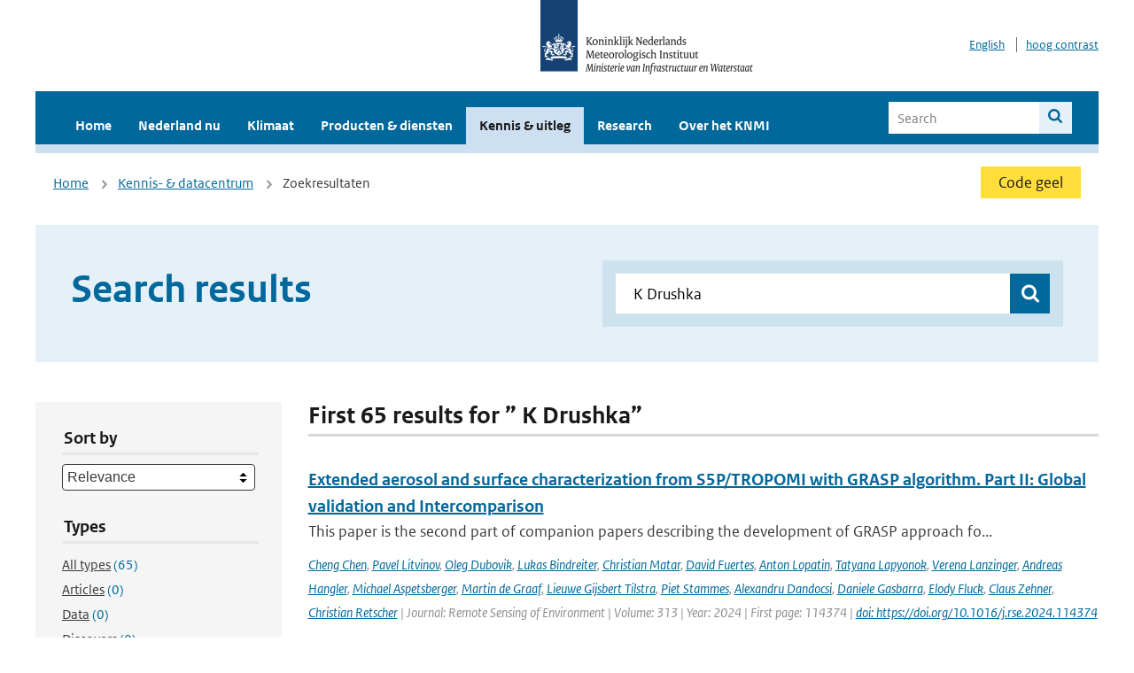

--- FILE ---
content_type: text/html; charset=utf-8
request_url: https://www.knmi.nl/kennis-en-datacentrum/zoekresultaten?page=10&q=+K+Drushka&type=data_center_publication
body_size: 39158
content:
<!DOCTYPE html>
<!--[if lte IE 8]>
  <html class="no-js ie" lang="nl">
<![endif]-->
<!--[if gt IE 8]><!-->
  <html class="no-js" lang="nl">
<!--<![endif]-->
<head>
  <meta charset="utf-8" />
  <title>KNMI - Kennis &amp; uitleg</title>
  <meta name="description" content="Kennis en uitleg over onderwerpen op het gebied van weer, klimaat en seismologie. Verder onder meer een verwijziging naar klimaatdata met informatie over weer in het verleden. Experts kunnen terecht bij de KNMI Climate Explorer en het KNMI Dataplatform.
">
  <meta name="author" content="" />
  <meta name="viewport" content="width=device-width, initial-scale=1.0" />
  <link rel="shortcut icon" href="/assets/favicon-e5933646f5d8fe2d10b77fac3407738c781e8293699e6285a7ecc4a4d62ee39a.ico" />
  <link rel="apple-touch-icon" href="/assets/apple-touch-icon-34d873d8614be8c7a9ba9354828b2d98e071c7b7c4dd3bc06f6d5511128cf9e6.png" />
  <link rel="stylesheet" href="/assets/application-670fd0580ed0a16493436fc34ebab847fe5a6a202482de3b1b498a5d0c80eb14.css" media="all" data-turbolinks-track="true" />
  <script src="/assets/modernizr/modernizr.min-c210358464829e6a0876292309476f5e50ac865f6d12ae8fc034e06cd4a1a9f9.js" data-turbolinks-track="true"></script>
  <!-- Enable media query support on older browsers -->
  <!--[if lt IE 9]>
    <script src="/assets/respond/respond-f092a47e015986f13a34faaf56f939beac1753fe87006b38bbe9e7e1e9bde98f.js" data-turbolinks-track="true"></script>
  <![endif]-->
  

</head>
<body data-no-turbolink="true" class="">

<script>
  function readCookie(name) {
    var nameEq = name + "=";
    var ca = document.cookie.split(';');
    for(var i=0; i < ca.length; i++) {
      var c = ca[i];
      while (c.charAt(0)==' ') c = c.substring(1, c.length);
      if (c.indexOf(nameEq) == 0) return c.substring(nameEq.length, c.length);
    }
    return null;
  }

  if (readCookie('high_contrast')) {
    document.body.classList.add('high-contrast');
  }
</script>


<a tabindex="0" id="skiplink" href="#mainBody">To main content</a>

<!--[if lt IE 9]>
<div class="browsehappy">
	Je gebruikt een verouderde browser. Voor een betere gebruikerservaring kun je jouw browser upgraden.
</div>
<![endif]-->


  <script type="text/javascript">
    (function(window, document, dataLayerName, id) { window[dataLayerName]=window[dataLayerName]||[],window[dataLayerName].push({start:(new Date).getTime(),event:"stg.start"});var scripts=document.getElementsByTagName('script')[0],tags=document.createElement('script'); function stgCreateCookie(a,b,c){var d="";if(c){var e=new Date;e.setTime(e.getTime()+24*c*60*60*1e3),d="; expires="+e.toUTCString()}document.cookie=a+"="+b+d+"; path=/"} var isStgDebug=(window.location.href.match("stg_debug")||document.cookie.match("stg_debug"))&&!window.location.href.match("stg_disable_debug");stgCreateCookie("stg_debug",isStgDebug?1:"",isStgDebug?14:-1); var qP=[];dataLayerName!=="dataLayer"&&qP.push("data_layer_name="+dataLayerName),isStgDebug&&qP.push("stg_debug");var qPString=qP.length>0?("?"+qP.join("&")):""; tags.async=!0,tags.src="//statistiek.rijksoverheid.nl/containers/"+id+".js"+qPString,scripts.parentNode.insertBefore(tags,scripts); !function(a,n,i){a[n]=a[n]||{};for(var c=0;c<i.length;c++)!function(i){a[n][i]=a[n][i]||{},a[n][i].api=a[n][i].api||function(){var a=[].slice.call(arguments,0);"string"==typeof a[0]&&window[dataLayerName].push({event:n+"."+i+":"+a[0],parameters:[].slice.call(arguments,1)})}}(i[c])}(window,"ppms",["tm","cm"]); })(window, document, 'dataLayer', 'a6ff5401-511d-4ec1-afc4-e0831fbe9ddf');
  </script>
  <noscript><iframe src="//statistiek.rijksoverheid.nl/containers/a6ff5401-511d-4ec1-afc4-e0831fbe9ddf/noscript.html" height="0" width="0" style="display:none;visibility:hidden"></iframe></noscript>

<header class="site-header">
  <div class="wrapper relative">
    <div class="site-header__logowrp">
      <a href="/home">
        <img src="/assets/logo_large-1eaabc639fd87bd3867e4e1e3358711968aad57ca90d766ecdd62f93930abf3b.png" class="site-header__logo large" alt="Logo Koninklijk Nederlands Meteorologisch Instituut | Ministerie van Infrastructuur en Waterstaat" />
        <img src="/assets/logo_small-1baa32513983c8487125691a74eb1059daa8f31f4c8a03da6e92a7f8a3b8e283.svg" class="site-header__logo small" alt="Logo Koninklijk Nederlands Meteorologisch Instituut | Ministerie van Infrastructuur en Waterstaat" />
        <noscript>
          <img class="site-header__logo" width="230" height="79" alt="Logo KNMI" src="/assets/logo_large-1eaabc639fd87bd3867e4e1e3358711968aad57ca90d766ecdd62f93930abf3b.png" />
        </noscript>
      </a>
    </div>
    <div class="site-header__meta">
      <a href="/over-het-knmi/about">English</a>
      <a data-active="normaal contrast" data-inactive="hoog contrast" class="highcontrast-toggle hidden" href="#"></a>
    </div>
  </div>
  <div class="wrapper--navbar">
    <div class="main-navbar">
        <nav>
          <ul>
              <li>
                <a class="" href="/home" target="">
                  Home
                  
                </a>
              </li>
              <li>
                <a class="" href="/nederland-nu/weer" target="">
                  Nederland nu
                  <span class="nav-toggle icon-arrow-small-down" aria-label="Heeft submenu"></span>
                </a>
                  <ul>
    <li><a class="" href="/nederland-nu/weer">Weer</a></li>
    <li><a class="" href="/nederland-nu/seismologie">Seismologie</a></li>
    <li><a class="" href="/nederland-nu/maritiem">Maritiem</a></li>
    <li><a class="" href="/nederland-nu/luchtvaart">Luchtvaart</a></li>
    <li><a class="" href="/nederland-nu/klimatologie">Klimatologie</a></li>
    <li><a class="" href="/nederland-nu/weer/waarschuwingen-en-verwachtingen/caribisch-nederland">Caribisch Nederland</a></li>
</ul>

              </li>
              <li>
                <a class="" href="/klimaat" target="">
                  Klimaat
                  
                </a>
              </li>
              <li>
                <a class="" href="/producten-en-diensten" target="">
                  Producten &amp; diensten
                  
                </a>
              </li>
              <li>
                <a class="is-active" href="/kennis-en-datacentrum" target="">
                  Kennis &amp; uitleg
                  
                </a>
              </li>
              <li>
                <a class="" href="/research" target="">
                  Research
                  
                </a>
              </li>
              <li>
                <a class="" href="/over-het-knmi/over" target="">
                  Over het KNMI
                  <span class="nav-toggle icon-arrow-small-down" aria-label="Heeft submenu"></span>
                </a>
                  <ul>
    <li><a class="" href="/over-het-knmi/over">Over het KNMI</a></li>
    <li><a class="" href="/over-het-knmi/bestuur">Bestuur</a></li>
    <li><a class="" href="/over-het-knmi/kerntaken">Kerntaken</a></li>
    <li><a class="" href="/over-het-knmi/KNMI-werkt-internationaal">Internationaal</a></li>
    <li><a class="" href="/over-het-knmi/vacatures">Werken bij</a></li>
    <li><a class="" href="/over-het-knmi/nieuws">Nieuws</a></li>
    <li><a class="" href="/over-het-knmi/agenda">Agenda</a></li>
    <li><a class="" href="/over-het-knmi/pers">Pers</a></li>
    <li><a class="" href="/over-het-knmi/contact/contactformulier">Contact</a></li>
</ul>

              </li>
          </ul>
        </nav>
      
      <form class="main-navbar__search" autocomplete="off" method="GET" action="/zoeken">
        <fieldset>
          <legend class="main-navbar__search-legend">Legend</legend>
          <div class="main-navbar__search-context">
            <input id="context_search" type="radio" name="context" value="/zoeken" />
            <label for="context_search"><span>Within the site</span></label>
            <input id="context_data_center" type="radio" name="context" value="/kennis-en-datacentrum/zoekresultaten" />
            <label for="context_data_center"><span>Within the datacenter</span></label>
          </div>
          <label class="main-navbar__search-label" for="q">Search</label>
          <input type="text" id="q" name="q" placeholder="Search" />
          <button class="icon-search" type="submit"><span>Search</span></button>
        </fieldset>
      </form>
      <a class="icon-menu main-navbar__toggle" href="#">Menu</a>
    </div>
    <div class="main-navbar__sub">
    </div>
  </div>
</header>

<div class="nav-overlay">
  <a href="#" class="main-navbar__close icon-close">Close</a>
  <div class="nav-overlay__inner"></div>
</div>


<main id="mainBody" tabindex="0"  lang=nl>
  

<div class="partials_wrapper">
    <div class="wrapper js_breadcrumb ">
          <ul class="breadcrumb">
        <li><a class="" href="/">Home</a></li>
        <li><a class="" href="/kennis-en-datacentrum">Kennis- &amp; datacentrum</a></li>
      	<li>Zoekresultaten</li>
  </ul>

        
<div class="weather-small">
    <a href="/nederland-nu/weer/waarschuwingen" class="weather-small__alert weather-small--yellow">
        Code geel
    </a>
</div>

    </div>

    
</div>


<div class="wrapper">
  <div class="hero-text hero-text--searchresults">
    <h1 class="hero-text__heading">Search results</h1>
    <form id="datacenter-search" autocomplete="off" data-input="#datacenter-search-keyword" data-autosuggest="#datacenter-search__autosuggest" class="datacenter-search " action="/kennis-en-datacentrum/zoekresultaten" method="get" >
  <fieldset>
	<legend class="hidden">Doorzoek het data- en kenniscentrum van de KNMI</legend>
    <label for="datacenter-search-keyword" class="hidden"></label>
    <input type="text" id="datacenter-search-keyword" name="q" class="datacenter-search__input" placeholder="Find by keyword" value=" K Drushka" />
    <button class="datacenter-search__submit icon-search" type="submit"><span class="hidden">Zoek</span></button>
  
    <div id="datacenter-search__autosuggest"></div>
  </fieldset>
</form>
  </div>
</div>

<div class="wrapper vspace">
  <div class="columns-gutter-offset">
    <div class="columns search-results-wrp">
      <form id="search-filter" method="GET" action="/kennis-en-datacentrum/zoekresultaten" class="col-sm-4 col-md-4 col-lg-3" data-remote="true">
        <fieldset class="search-filter">
  <input type="hidden" name="q" value=" K Drushka" />
  <input type="hidden" name="page" value="1" />
  <a href="#" data-target="#search-filter" class="search-filter__close icon-arrow-left search-filter__toggle">Verberg filters</a>
  <fieldset>
    <legend>Sort by</legend>
    <select name="sort" id="sort"><option value="score">Relevance</option>
<option value="date">Date</option></select>
  </fieldset>
  <fieldset>
    <legend>Types</legend>
    <ul class="list-unstyled types">
	<li>
    <input type="radio" id="type_all" name="type" value=""  />
    <label for="type_all"><span class="type-name">All types</span> <span>(65)</span></label>
  </li>
    <li>
      <input type="radio" id="type_data_center_article" name="type" value="data_center_article"  />
      <label for="type_data_center_article"><span class="type-name">Articles</span> <span>(0)</span></label>
    </li>
    <li>
      <input type="radio" id="type_data_center_dataset" name="type" value="data_center_dataset"  />
      <label for="type_data_center_dataset"><span class="type-name">Data</span> <span>(0)</span></label>
    </li>
    <li>
      <input type="radio" id="type_data_center_discover" name="type" value="data_center_discover"  />
      <label for="type_data_center_discover"><span class="type-name">Discovers</span> <span>(0)</span></label>
    </li>
    <li>
      <input type="radio" id="type_data_center_project" name="type" value="data_center_project"  />
      <label for="type_data_center_project"><span class="type-name">Projects</span> <span>(0)</span></label>
    </li>
    <li>
      <input type="radio" id="type_data_center_publication" name="type" value="data_center_publication" checked="checked" />
      <label for="type_data_center_publication"><span class="type-name">Publications</span> <span>(65)</span></label>
    </li>
</ul>
  </fieldset>
    <fieldset>
      <legend>Publication types</legend>
      <ul class="list-unstyled">
    <li>
      <input type="checkbox" id="publication_type_knmi_publication" name="publication_types[]" value="knmi_publication"  />
      <label for="publication_type_knmi_publication">KNMI publications <span>(9)</span></label>
    </li>
    <li>
      <input type="checkbox" id="publication_type_journal_article_reviewed" name="publication_types[]" value="journal_article_reviewed"  />
      <label for="publication_type_journal_article_reviewed">Journal articles (peer-reviewed) <span>(23)</span></label>
    </li>
    <li>
      <input type="checkbox" id="publication_type_journal_article" name="publication_types[]" value="journal_article"  />
      <label for="publication_type_journal_article">Journal articles <span>(24)</span></label>
    </li>
    <li>
      <input type="checkbox" id="publication_type_proceeding" name="publication_types[]" value="proceeding"  />
      <label for="publication_type_proceeding">Proceedings <span>(3)</span></label>
    </li>
    <li>
      <input type="checkbox" id="publication_type_book" name="publication_types[]" value="book"  />
      <label for="publication_type_book">Book <span>(0)</span></label>
    </li>
    <li>
      <input type="checkbox" id="publication_type_thesis" name="publication_types[]" value="thesis"  />
      <label for="publication_type_thesis">Thesis <span>(0)</span></label>
    </li>
    <li>
      <input type="checkbox" id="publication_type_other" name="publication_types[]" value="other"  />
      <label for="publication_type_other">Other <span>(6)</span></label>
    </li>
</ul>
    </fieldset>
    <fieldset>
      <legend>Publication year</legend>
      <div class="years-filter">
        <select id="year_from" name="year_from">
<option value="2016" selected="selected">2016</option>
<option value="2017">2017</option>
<option value="2018">2018</option>
<option value="2019">2019</option>
<option value="2020">2020</option>
<option value="2021">2021</option>
<option value="2022">2022</option>
<option value="2023">2023</option>
<option value="2024">2024</option>
<option value="2025">2025</option>
<option value="2026">2026</option>
</select>

        <span>t/m</span>
        <select id="year_to" name="year_to">
<option value="2016">2016</option>
<option value="2017">2017</option>
<option value="2018">2018</option>
<option value="2019">2019</option>
<option value="2020">2020</option>
<option value="2021">2021</option>
<option value="2022">2022</option>
<option value="2023">2023</option>
<option value="2024">2024</option>
<option value="2025">2025</option>
<option value="2026" selected="selected">2026</option>
</select>

      </div>
    </fieldset>
  <button class="btn btn--blue" type="submit">Filter</button>
</fieldset>

      </form>
      <div class="col-sm-8 col-md-8 col-lg-9">

        <a href="#" data-target="#search-filter" class="search-filter__open margin-bottom-20 icon-filters search-filter__toggle">Toon filters</a>

        <div id="search-results" class="is-loading">
          <h2 class="padding-bottom-5 border-bottom-strong">
    First 65 results for ” K Drushka”
</h2>


  <ol class="search-results">
        <li>

  <a href="/kennis-en-datacentrum/publicatie/extended-aerosol-and-surface-characterization-from-s5p-tropomi-with-grasp-algorithm-part-ii-global-validation-and-intercomparison" class="search-results__title">Extended aerosol and surface characterization from S5P/TROPOMI with GRASP algorithm. Part II: Global validation and Intercomparison</a>
  <p class="search-results__intro">This paper is the second part of companion papers describing the development of GRASP approach fo...</p>



    <span class="search-results__meta">
      <a href="/kennis-en-datacentrum/zoekresultaten?q=Cheng+Chen&amp;type=data_center_publication">Cheng Chen</a>, <a href="/kennis-en-datacentrum/zoekresultaten?q=+Pavel+Litvinov&amp;type=data_center_publication"> Pavel Litvinov</a>, <a href="/kennis-en-datacentrum/zoekresultaten?q=+Oleg+Dubovik&amp;type=data_center_publication"> Oleg Dubovik</a>, <a href="/kennis-en-datacentrum/zoekresultaten?q=+Lukas+Bindreiter&amp;type=data_center_publication"> Lukas Bindreiter</a>, <a href="/kennis-en-datacentrum/zoekresultaten?q=+Christian+Matar&amp;type=data_center_publication"> Christian Matar</a>, <a href="/kennis-en-datacentrum/zoekresultaten?q=+David+Fuertes&amp;type=data_center_publication"> David Fuertes</a>, <a href="/kennis-en-datacentrum/zoekresultaten?q=+Anton+Lopatin&amp;type=data_center_publication"> Anton Lopatin</a>, <a href="/kennis-en-datacentrum/zoekresultaten?q=+Tatyana+Lapyonok&amp;type=data_center_publication"> Tatyana Lapyonok</a>, <a href="/kennis-en-datacentrum/zoekresultaten?q=+Verena+Lanzinger&amp;type=data_center_publication"> Verena Lanzinger</a>, <a href="/kennis-en-datacentrum/zoekresultaten?q=+Andreas+Hangler&amp;type=data_center_publication"> Andreas Hangler</a>, <a href="/kennis-en-datacentrum/zoekresultaten?q=+Michael+Aspetsberger&amp;type=data_center_publication"> Michael Aspetsberger</a>, <a href="/kennis-en-datacentrum/zoekresultaten?q=+Martin+de+Graaf&amp;type=data_center_publication"> Martin de Graaf</a>, <a href="/kennis-en-datacentrum/zoekresultaten?q=+Lieuwe+Gijsbert+Tilstra&amp;type=data_center_publication"> Lieuwe Gijsbert Tilstra</a>, <a href="/kennis-en-datacentrum/zoekresultaten?q=+Piet+Stammes&amp;type=data_center_publication"> Piet Stammes</a>, <a href="/kennis-en-datacentrum/zoekresultaten?q=+Alexandru+Dandocsi&amp;type=data_center_publication"> Alexandru Dandocsi</a>, <a href="/kennis-en-datacentrum/zoekresultaten?q=+Daniele+Gasbarra&amp;type=data_center_publication"> Daniele Gasbarra</a>, <a href="/kennis-en-datacentrum/zoekresultaten?q=+Elody+Fluck&amp;type=data_center_publication"> Elody Fluck</a>, <a href="/kennis-en-datacentrum/zoekresultaten?q=+Claus+Zehner&amp;type=data_center_publication"> Claus Zehner</a>, <a href="/kennis-en-datacentrum/zoekresultaten?q=+Christian+Retscher&amp;type=data_center_publication"> Christian Retscher</a> | Journal: Remote Sensing of Environment | Volume: 313 | Year: 2024 | First page: 114374 | <a href='https://doi.org/https://doi.org/10.1016/j.rse.2024.114374' target='_blank'>doi: https://doi.org/10.1016/j.rse.2024.114374</a>
    </span>





  <p><span class="search-results__category">Publication</span></p>
</li>

        <li>

  <a href="/kennis-en-datacentrum/publicatie/climate-and-air-quality-impacts-due-to-mitigation-of-non-methane-near-term-climate-forcers" class="search-results__title">Climate and air quality impacts due to mitigation of non-methane near-term climate forcers</a>
  <p class="search-results__intro">It is important to understand how future environmental policies will impact both climate change a...</p>


    <span class="search-results__meta">
      <a href="/kennis-en-datacentrum/zoekresultaten?q=RJ+Allen&amp;type=data_center_publication">RJ Allen</a>, <a href="/kennis-en-datacentrum/zoekresultaten?q=+S+Turnock&amp;type=data_center_publication"> S Turnock</a>, <a href="/kennis-en-datacentrum/zoekresultaten?q=+P+Nabat&amp;type=data_center_publication"> P Nabat</a>, <a href="/kennis-en-datacentrum/zoekresultaten?q=+D+Neubauer&amp;type=data_center_publication"> D Neubauer</a>, <a href="/kennis-en-datacentrum/zoekresultaten?q=+U+Lohmann&amp;type=data_center_publication"> U Lohmann</a>, <a href="/kennis-en-datacentrum/zoekresultaten?q=+D+Olivi%C3%A9&amp;type=data_center_publication"> D Olivié</a>, <a href="/kennis-en-datacentrum/zoekresultaten?q=+N+Oshima&amp;type=data_center_publication"> N Oshima</a>, <a href="/kennis-en-datacentrum/zoekresultaten?q=+M+Michou&amp;type=data_center_publication"> M Michou</a>, <a href="/kennis-en-datacentrum/zoekresultaten?q=+T+Wu&amp;type=data_center_publication"> T Wu</a>, <a href="/kennis-en-datacentrum/zoekresultaten?q=+J+Zhang&amp;type=data_center_publication"> J Zhang</a>, <a href="/kennis-en-datacentrum/zoekresultaten?q=+T+Takemura&amp;type=data_center_publication"> T Takemura</a>, <a href="/kennis-en-datacentrum/zoekresultaten?q=+M+Schulz&amp;type=data_center_publication"> M Schulz</a>, <a href="/kennis-en-datacentrum/zoekresultaten?q=+K+Tsigaridis&amp;type=data_center_publication"> K Tsigaridis</a>, <a href="/kennis-en-datacentrum/zoekresultaten?q=+SE+Bauer&amp;type=data_center_publication"> SE Bauer</a>, <a href="/kennis-en-datacentrum/zoekresultaten?q=+L+Emmons&amp;type=data_center_publication"> L Emmons</a>, <a href="/kennis-en-datacentrum/zoekresultaten?q=+L+Horowitz&amp;type=data_center_publication"> L Horowitz</a>, <a href="/kennis-en-datacentrum/zoekresultaten?q=+V+Naik&amp;type=data_center_publication"> V Naik</a>, <a href="/kennis-en-datacentrum/zoekresultaten?q=+T+van+Noije&amp;type=data_center_publication"> T van Noije</a>, <a href="/kennis-en-datacentrum/zoekresultaten?q=+T+Bergman&amp;type=data_center_publication"> T Bergman</a>, <a href="/kennis-en-datacentrum/zoekresultaten?q=+J-F+Lamarque&amp;type=data_center_publication"> J-F Lamarque</a>, <a href="/kennis-en-datacentrum/zoekresultaten?q=+P+Zanis&amp;type=data_center_publication"> P Zanis</a>, <a href="/kennis-en-datacentrum/zoekresultaten?q=+I+Tegen&amp;type=data_center_publication"> I Tegen</a>, <a href="/kennis-en-datacentrum/zoekresultaten?q=+DM+Westervelt&amp;type=data_center_publication"> DM Westervelt</a>, <a href="/kennis-en-datacentrum/zoekresultaten?q=+P+Le+Sager&amp;type=data_center_publication"> P Le Sager</a>, <a href="/kennis-en-datacentrum/zoekresultaten?q=+P+Good&amp;type=data_center_publication"> P Good</a>, <a href="/kennis-en-datacentrum/zoekresultaten?q=+S+Shim&amp;type=data_center_publication"> S Shim</a>, <a href="/kennis-en-datacentrum/zoekresultaten?q=+F+O%27Connor&amp;type=data_center_publication"> F O&#39;Connor</a>, <a href="/kennis-en-datacentrum/zoekresultaten?q=+D+Akritidis&amp;type=data_center_publication"> D Akritidis</a>, <a href="/kennis-en-datacentrum/zoekresultaten?q=+AK+Georgoulias&amp;type=data_center_publication"> AK Georgoulias</a>, <a href="/kennis-en-datacentrum/zoekresultaten?q=+M&amp;type=data_center_publication"> M</a>, <a href="/kennis-en-datacentrum/zoekresultaten?q=+Deushi&amp;type=data_center_publication"> Deushi</a>, <a href="/kennis-en-datacentrum/zoekresultaten?q=+LT+Sentman&amp;type=data_center_publication"> LT Sentman</a>, <a href="/kennis-en-datacentrum/zoekresultaten?q=+JG+John&amp;type=data_center_publication"> JG John</a>, <a href="/kennis-en-datacentrum/zoekresultaten?q=+S+Fujimori&amp;type=data_center_publication"> S Fujimori</a>, <a href="/kennis-en-datacentrum/zoekresultaten?q=+WJ+Collins&amp;type=data_center_publication"> WJ Collins</a> | Status: published | Journal: Atmos. Chem. Phys. | Volume: 20 | Year: 2020 | First page: 9641 | Last page: 9663 | <a href='https://doi.org/10.5194/acp-20-9641-2020' target='_blank'>doi: 10.5194/acp-20-9641-2020</a>
    </span>






  <p><span class="search-results__category">Publication</span></p>
</li>

        <li>

  <a href="/kennis-en-datacentrum/publicatie/tropospheric-and-surface-nitrogen-dioxide-changes-in-the-greater-toronto-area-during-the-first-two-years-of-the-covid-19-pandemic" class="search-results__title">Tropospheric and Surface Nitrogen Dioxide Changes in the Greater Toronto Area during the First Two Years of the COVID-19 Pandemic</a>
  <p class="search-results__intro">We present tropospheric nitrogen dioxide (NO2) changes observed by the Canadian Pandora measureme...</p>



    <span class="search-results__meta">
      <a href="/kennis-en-datacentrum/zoekresultaten?q=+Xiaoyi+Zhao+&amp;type=data_center_publication"> Xiaoyi Zhao </a>, <a href="/kennis-en-datacentrum/zoekresultaten?q=ORCID&amp;type=data_center_publication">ORCID</a>, <a href="/kennis-en-datacentrum/zoekresultaten?q=Vitali+Fioletov+&amp;type=data_center_publication">Vitali Fioletov </a>, <a href="/kennis-en-datacentrum/zoekresultaten?q=Ramina+Alwarda+&amp;type=data_center_publication">Ramina Alwarda </a>, <a href="/kennis-en-datacentrum/zoekresultaten?q=Yushan+Su+&amp;type=data_center_publication">Yushan Su </a>, <a href="/kennis-en-datacentrum/zoekresultaten?q=Debora+Griffin+&amp;type=data_center_publication">Debora Griffin </a>, <a href="/kennis-en-datacentrum/zoekresultaten?q=Dan+Weaver+&amp;type=data_center_publication">Dan Weaver </a>, <a href="/kennis-en-datacentrum/zoekresultaten?q=Kimberly+Strong+&amp;type=data_center_publication">Kimberly Strong </a>, <a href="/kennis-en-datacentrum/zoekresultaten?q=Alexander+Cede+&amp;type=data_center_publication">Alexander Cede </a>, <a href="/kennis-en-datacentrum/zoekresultaten?q=&amp;type=data_center_publication"></a>, <a href="/kennis-en-datacentrum/zoekresultaten?q=Thomas+Hanisco+&amp;type=data_center_publication">Thomas Hanisco </a>, <a href="/kennis-en-datacentrum/zoekresultaten?q=Martin+Tiefengraber+&amp;type=data_center_publication">Martin Tiefengraber </a>, <a href="/kennis-en-datacentrum/zoekresultaten?q=Chris+McLinden+&amp;type=data_center_publication">Chris McLinden </a>, <a href="/kennis-en-datacentrum/zoekresultaten?q=Henk+Eskes+&amp;type=data_center_publication">Henk Eskes </a>, <a href="/kennis-en-datacentrum/zoekresultaten?q=Jonathan+Davies+&amp;type=data_center_publication">Jonathan Davies </a>, <a href="/kennis-en-datacentrum/zoekresultaten?q=Akira+Ogyu+&amp;type=data_center_publication">Akira Ogyu </a>, <a href="/kennis-en-datacentrum/zoekresultaten?q=Reno+Sit+&amp;type=data_center_publication">Reno Sit </a>, <a href="/kennis-en-datacentrum/zoekresultaten?q=Ihab+Abboud+&amp;type=data_center_publication">Ihab Abboud </a>, <a href="/kennis-en-datacentrum/zoekresultaten?q=Sum+Chi+Lee+&amp;type=data_center_publication">Sum Chi Lee </a> | Journal: Remote Sensing | Year: 2022 | <a href='https://doi.org/https://doi.org/10.3390/rs14071625' target='_blank'>doi: https://doi.org/10.3390/rs14071625</a>
    </span>





  <p><span class="search-results__category">Publication</span></p>
</li>

        <li>

  <a href="/kennis-en-datacentrum/publicatie/relative-drifts-and-stability-of-satellite-and-ground-based-stratospheric-ozone-profiles-at-ndacc-lidar-stations" class="search-results__title">Relative drifts and stability of satellite and ground-based stratospheric ozone profiles at NDACC lidar stations</a>
  <p class="search-results__intro">The long-term evolution of stratospheric ozone at different stations in the low and mid-latitudes...</p>


    <span class="search-results__meta">
      <a href="/kennis-en-datacentrum/zoekresultaten?q=PJ+Nair&amp;type=data_center_publication">PJ Nair</a>, <a href="/kennis-en-datacentrum/zoekresultaten?q=+S+Godin-Beekmann&amp;type=data_center_publication"> S Godin-Beekmann</a>, <a href="/kennis-en-datacentrum/zoekresultaten?q=+L+Froidevaux&amp;type=data_center_publication"> L Froidevaux</a>, <a href="/kennis-en-datacentrum/zoekresultaten?q=+LE+Flynn&amp;type=data_center_publication"> LE Flynn</a>, <a href="/kennis-en-datacentrum/zoekresultaten?q=+JM+Zawodny&amp;type=data_center_publication"> JM Zawodny</a>, <a href="/kennis-en-datacentrum/zoekresultaten?q=+JM+Russell&amp;type=data_center_publication"> JM Russell</a>, <a href="/kennis-en-datacentrum/zoekresultaten?q=+A+Pazmino&amp;type=data_center_publication"> A Pazmino</a>, <a href="/kennis-en-datacentrum/zoekresultaten?q=+G+Ancellet&amp;type=data_center_publication"> G Ancellet</a>, <a href="/kennis-en-datacentrum/zoekresultaten?q=+W+Steinbrecht&amp;type=data_center_publication"> W Steinbrecht</a>, <a href="/kennis-en-datacentrum/zoekresultaten?q=+H+Claude&amp;type=data_center_publication"> H Claude</a>, <a href="/kennis-en-datacentrum/zoekresultaten?q=+T+Leblanc&amp;type=data_center_publication"> T Leblanc</a>, <a href="/kennis-en-datacentrum/zoekresultaten?q=+IS+McDermid&amp;type=data_center_publication"> IS McDermid</a>, <a href="/kennis-en-datacentrum/zoekresultaten?q=+JAE+van+Gijsel&amp;type=data_center_publication"> JAE van Gijsel</a>, <a href="/kennis-en-datacentrum/zoekresultaten?q=+B+Johnson&amp;type=data_center_publication"> B Johnson</a>, <a href="/kennis-en-datacentrum/zoekresultaten?q=+A+Thomas&amp;type=data_center_publication"> A Thomas</a> | Status: published | Journal: Atmospheric Measurement Techniques | Volume: 5 | Year: 2012 | First page: 1301 | Last page: 1318 | <a href='https://doi.org/10.5194/amt-5-1301-2012' target='_blank'>doi: 10.5194/amt-5-1301-2012</a>
    </span>






  <p><span class="search-results__category">Publication</span></p>
</li>

        <li>

  <a href="/kennis-en-datacentrum/publicatie/the-climate-response-to-emissions-reductions-due-to-covid-19-initial-results-from-covidmip" class="search-results__title">The climate response to emissions reductions due to COVID-19: Initial results from CovidMIP</a>
  <p class="search-results__intro">Many nations responded to the corona virus disease-2019 (COVID-19) pandemic by restricting travel...</p>


    <span class="search-results__meta">
      <a href="/kennis-en-datacentrum/zoekresultaten?q=CD+Jones&amp;type=data_center_publication">CD Jones</a>, <a href="/kennis-en-datacentrum/zoekresultaten?q=+JE+Hickman&amp;type=data_center_publication"> JE Hickman</a>, <a href="/kennis-en-datacentrum/zoekresultaten?q=+ST+Rumbold&amp;type=data_center_publication"> ST Rumbold</a>, <a href="/kennis-en-datacentrum/zoekresultaten?q=+J+Walton&amp;type=data_center_publication"> J Walton</a>, <a href="/kennis-en-datacentrum/zoekresultaten?q=+RD+Lamboll&amp;type=data_center_publication"> RD Lamboll</a>, <a href="/kennis-en-datacentrum/zoekresultaten?q=+RB+Skeie&amp;type=data_center_publication"> RB Skeie</a>, <a href="/kennis-en-datacentrum/zoekresultaten?q=+S+Fiedler&amp;type=data_center_publication"> S Fiedler</a>, <a href="/kennis-en-datacentrum/zoekresultaten?q=+PM+Forster&amp;type=data_center_publication"> PM Forster</a>, <a href="/kennis-en-datacentrum/zoekresultaten?q=+J+Rogelj&amp;type=data_center_publication"> J Rogelj</a>, <a href="/kennis-en-datacentrum/zoekresultaten?q=+M+Abe&amp;type=data_center_publication"> M Abe</a>, <a href="/kennis-en-datacentrum/zoekresultaten?q=+M+Botzet&amp;type=data_center_publication"> M Botzet</a>, <a href="/kennis-en-datacentrum/zoekresultaten?q=+K+Calvin&amp;type=data_center_publication"> K Calvin</a>, <a href="/kennis-en-datacentrum/zoekresultaten?q=+C+Cassou&amp;type=data_center_publication"> C Cassou</a>, <a href="/kennis-en-datacentrum/zoekresultaten?q=+JNS+Cole&amp;type=data_center_publication"> JNS Cole</a>, <a href="/kennis-en-datacentrum/zoekresultaten?q=+P+Davini&amp;type=data_center_publication"> P Davini</a>, <a href="/kennis-en-datacentrum/zoekresultaten?q=+M+Deushi&amp;type=data_center_publication"> M Deushi</a>, <a href="/kennis-en-datacentrum/zoekresultaten?q=+M+Dix&amp;type=data_center_publication"> M Dix</a>, <a href="/kennis-en-datacentrum/zoekresultaten?q=+JC+Fyfe&amp;type=data_center_publication"> JC Fyfe</a>, <a href="/kennis-en-datacentrum/zoekresultaten?q=+NP+Gillett&amp;type=data_center_publication"> NP Gillett</a>, <a href="/kennis-en-datacentrum/zoekresultaten?q=+T+Ilyina&amp;type=data_center_publication"> T Ilyina</a>, <a href="/kennis-en-datacentrum/zoekresultaten?q=+M+Kawamiya&amp;type=data_center_publication"> M Kawamiya</a>, <a href="/kennis-en-datacentrum/zoekresultaten?q=+M+Kelley&amp;type=data_center_publication"> M Kelley</a>, <a href="/kennis-en-datacentrum/zoekresultaten?q=+S+Kharin&amp;type=data_center_publication"> S Kharin</a>, <a href="/kennis-en-datacentrum/zoekresultaten?q=+T+Koshiro&amp;type=data_center_publication"> T Koshiro</a>, <a href="/kennis-en-datacentrum/zoekresultaten?q=+H+Li&amp;type=data_center_publication"> H Li</a>, <a href="/kennis-en-datacentrum/zoekresultaten?q=+C+Mackallah&amp;type=data_center_publication"> C Mackallah</a>, <a href="/kennis-en-datacentrum/zoekresultaten?q=+WA+M%C3%BCller&amp;type=data_center_publication"> WA Müller</a>, <a href="/kennis-en-datacentrum/zoekresultaten?q=+P+Nabat&amp;type=data_center_publication"> P Nabat</a>, <a href="/kennis-en-datacentrum/zoekresultaten?q=+T+van+Noije&amp;type=data_center_publication"> T van Noije</a>, <a href="/kennis-en-datacentrum/zoekresultaten?q=+P+Nolan&amp;type=data_center_publication"> P Nolan</a>, <a href="/kennis-en-datacentrum/zoekresultaten?q=+R+Ohgaito&amp;type=data_center_publication"> R Ohgaito</a>, <a href="/kennis-en-datacentrum/zoekresultaten?q=+D+Olivi%C3%A9&amp;type=data_center_publication"> D Olivié</a>, <a href="/kennis-en-datacentrum/zoekresultaten?q=+N+Oshima&amp;type=data_center_publication"> N Oshima</a>, <a href="/kennis-en-datacentrum/zoekresultaten?q=+J+Parodi&amp;type=data_center_publication"> J Parodi</a>, <a href="/kennis-en-datacentrum/zoekresultaten?q=+TJ+Reerink&amp;type=data_center_publication"> TJ Reerink</a>, <a href="/kennis-en-datacentrum/zoekresultaten?q=+L+Ren&amp;type=data_center_publication"> L Ren</a>, <a href="/kennis-en-datacentrum/zoekresultaten?q=+A+Romanou&amp;type=data_center_publication"> A Romanou</a>, <a href="/kennis-en-datacentrum/zoekresultaten?q=+R+S%C3%A9f%C3%A9rian&amp;type=data_center_publication"> R Séférian</a>, <a href="/kennis-en-datacentrum/zoekresultaten?q=+Y+Tang&amp;type=data_center_publication"> Y Tang</a>, <a href="/kennis-en-datacentrum/zoekresultaten?q=+C+Timmreck&amp;type=data_center_publication"> C Timmreck</a>, <a href="/kennis-en-datacentrum/zoekresultaten?q=+J+Tjiputra&amp;type=data_center_publication"> J Tjiputra</a>, <a href="/kennis-en-datacentrum/zoekresultaten?q=+E+Tourigny&amp;type=data_center_publication"> E Tourigny</a>, <a href="/kennis-en-datacentrum/zoekresultaten?q=+K+Tsigaridis&amp;type=data_center_publication"> K Tsigaridis</a>, <a href="/kennis-en-datacentrum/zoekresultaten?q=+H+Wang&amp;type=data_center_publication"> H Wang</a>, <a href="/kennis-en-datacentrum/zoekresultaten?q=+M+Wu&amp;type=data_center_publication"> M Wu</a>, <a href="/kennis-en-datacentrum/zoekresultaten?q=+K+Wyser&amp;type=data_center_publication"> K Wyser</a>, <a href="/kennis-en-datacentrum/zoekresultaten?q=+S+Yang&amp;type=data_center_publication"> S Yang</a>, <a href="/kennis-en-datacentrum/zoekresultaten?q=+Y+Yang&amp;type=data_center_publication"> Y Yang</a>, <a href="/kennis-en-datacentrum/zoekresultaten?q=+T+Ziehn&amp;type=data_center_publication"> T Ziehn</a> | Status: published | Journal: Geophys. Res. Lett. | Volume: 48 | Year: 2021 | First page: e2020GL091883 | <a href='https://doi.org/10.1029/2020GL091883' target='_blank'>doi: 10.1029/2020GL091883</a>
    </span>






  <p><span class="search-results__category">Publication</span></p>
</li>

  </ol>

        </div>

        <div id="search-results-pagination">
            <nav class="pagination" role="navigation" aria-label="Paginering">
      <a rel="prev" aria-label="Ga naar vorige pagina" class="prev btn btn--blue" data-remote="true" href="/kennis-en-datacentrum/zoekresultaten?page=9&amp;q=+K+Drushka&amp;type=data_center_publication">&lsaquo; Prev</a>
 
        <span class="gap" aria-label="Meer pagina's beschikbaar">…</span> 
        <span class="page">
    <a aria-label="Ga naar pagina 7" data-remote="true" href="/kennis-en-datacentrum/zoekresultaten?page=7&amp;q=+K+Drushka&amp;type=data_center_publication">7</a>
</span>

        <span class="page">
    <a aria-label="Ga naar pagina 8" data-remote="true" href="/kennis-en-datacentrum/zoekresultaten?page=8&amp;q=+K+Drushka&amp;type=data_center_publication">8</a>
</span>

        <span class="page">
    <a rel="prev" aria-label="Ga naar pagina 9" data-remote="true" href="/kennis-en-datacentrum/zoekresultaten?page=9&amp;q=+K+Drushka&amp;type=data_center_publication">9</a>
</span>

        <span class="page current">
    <span aria-current="page">10</span>
</span>

        <span class="page">
    <a rel="next" aria-label="Ga naar pagina 11" data-remote="true" href="/kennis-en-datacentrum/zoekresultaten?page=11&amp;q=+K+Drushka&amp;type=data_center_publication">11</a>
</span>

        <span class="page">
    <a aria-label="Ga naar pagina 12" data-remote="true" href="/kennis-en-datacentrum/zoekresultaten?page=12&amp;q=+K+Drushka&amp;type=data_center_publication">12</a>
</span>

        <span class="page">
    <a aria-label="Ga naar pagina 13" data-remote="true" href="/kennis-en-datacentrum/zoekresultaten?page=13&amp;q=+K+Drushka&amp;type=data_center_publication">13</a>
</span>

      <a rel="next" aria-label="Ga naar volgende pagina" class="next btn btn--blue" data-remote="true" href="/kennis-en-datacentrum/zoekresultaten?page=11&amp;q=+K+Drushka&amp;type=data_center_publication">Next &rsaquo;</a>
 
  </nav>
 
        </div>

      </div>
    </div>
  </div>
</div>

</main>

<footer class="site-footer">
    <div class="share">
      <ul class="share__list">
        <h1><div class="share__title">Follow us</div></h1>
          <li>
            <a href="https://nl.linkedin.com/company/knmi" class="share__button volg ons op linkedin" target="_blank" rel="noopener" title="Volg ons op LinkedIn">
              <img alt="Volg ons op LinkedIn" class="social-icon" src="https://cdn.knmi.nl/system/social_links/images/000/000/001/icon/knmi-footer-social-linkedin.png?1749627699" />
            </a>
          </li>
          <li>
            <a href="https://www.instagram.com/knmi.nl/" class="share__button volg ons op instagram" target="_blank" rel="noopener" title="Volg ons op Instagram">
              <img alt="Volg ons op Instagram" class="social-icon" src="https://cdn.knmi.nl/system/social_links/images/000/000/004/icon/knmi-footer-social-instagram.png?1749627794" />
            </a>
          </li>
          <li>
            <a href="https://www.youtube.com/channel/UCqQtmDbRgKOoJ_lPv_mU9nQ" class="share__button volg ons op youtube" target="_blank" rel="noopener" title="Volg ons op YouTube">
              <img alt="Volg ons op YouTube" class="social-icon" src="https://cdn.knmi.nl/system/social_links/images/000/000/002/icon/knmi-footer-social-youtube.png?1749627739" />
            </a>
          </li>
          <li>
            <a href="https://bsky.app/profile/knmi.nl" class="share__button volg ons op bluesky" target="_blank" rel="noopener" title="Volg ons op Bluesky">
              <img alt="Volg ons op Bluesky" class="social-icon" src="https://cdn.knmi.nl/system/social_links/images/000/000/005/icon/knmi-footer-social-bluesky.png?1752742142" />
            </a>
          </li>
          <li>
            <a href="https://social.overheid.nl/@knmi" class="share__button volg ons op mastodon" target="_blank" rel="noopener" title="Volg ons op Mastodon">
              <img alt="Volg ons op Mastodon" class="social-icon" src="https://cdn.knmi.nl/system/social_links/images/000/000/003/icon/knmi-footer-social-mastodon.png?1752741602" />
            </a>
          </li>
      </ul>
    </div>
  <div>
    <ul>
      <li><a href="copyright">Copyright</a></li>
      <li><a href="privacy">Privacy</a></li>
      <li><a href="cookies">Cookies</a></li>
      <li><a href="toegankelijkheid">Accessibility</a></li>
    </ul>
  </div>
</footer>


<div class="loading-modal"></div>

<script src="/assets/application-6c1ad9ba551c55474cdace389db0f5c65d8464963d12264487d42788023863ec.js" data-turbolinks-track="true"></script>



</body>
</html>
